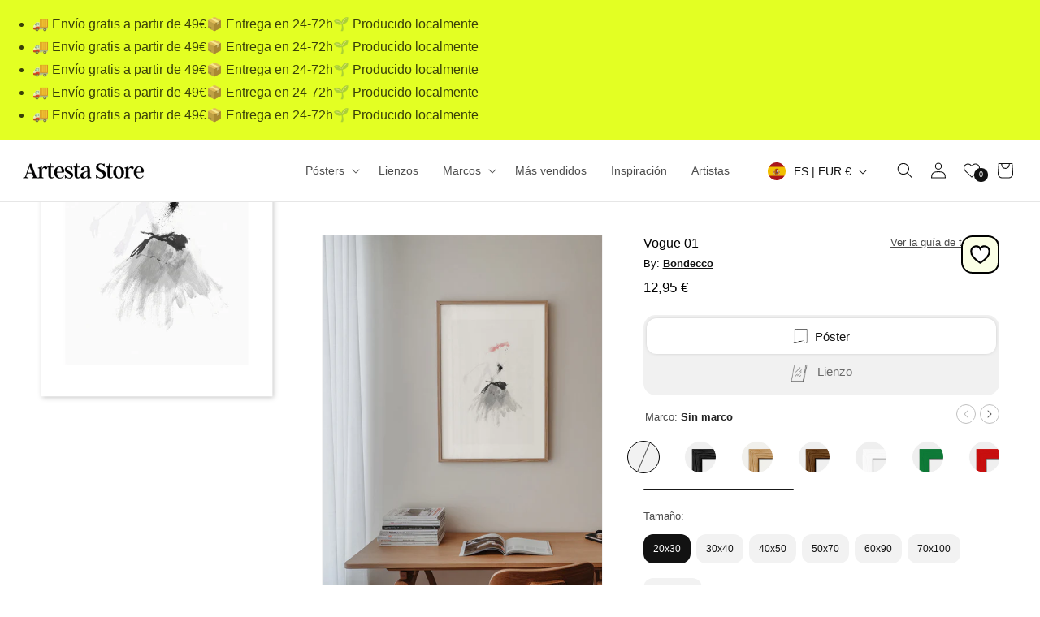

--- FILE ---
content_type: text/javascript
request_url: https://artesta.es/cdn/shop/t/25/assets/shipping-dates-es.js?v=76174180079956510431769093580
body_size: -247
content:
const m_names=["enero","febrero","marzo","abril","mayo","junio","julio","agosto","septiembre","octubre","noviembre","diciembre"],d_names=["Domingo","Lunes","Martes","Mi\xE9rcoles","Jueves","Viernes","S\xE1bado"],now=new Date;let firstDay=new Date(now),lastDay=new Date(now);const daysMinimum=1,daysMaximum=3;firstDay.setDate(now.getDate()+daysMinimum),lastDay.setDate(now.getDate()+daysMaximum);var closureStartMonth=11,closureStartDay=30,closureEndMonth=0,closureEndDay=7,closureStart=new Date(now.getFullYear(),closureStartMonth,closureStartDay),closureEnd=new Date(now.getFullYear(),closureEndMonth,closureEndDay);closureEnd<closureStart&&closureEnd.setFullYear(closureEnd.getFullYear()+1),closureEnd.getFullYear()>closureStart.getFullYear()&&now<closureStart&&(closureStart.setFullYear(closureStart.getFullYear()-1),closureEnd.setFullYear(closureEnd.getFullYear()-1)),now>=closureStart&&now<=closureEnd&&(firstDay=new Date(closureEnd),lastDay=new Date(closureEnd),lastDay.setDate(lastDay.getDate()+(daysMaximum-daysMinimum))),firstDay.getDay()==6?(firstDay.setDate(firstDay.getDate()+2),lastDay.setDate(lastDay.getDate()+2)):firstDay.getDay()==0&&(firstDay.setDate(firstDay.getDate()+1),lastDay.setDate(lastDay.getDate()+1)),lastDay.getDay()==6?lastDay.setDate(lastDay.getDate()+2):lastDay.getDay()==0&&lastDay.setDate(lastDay.getDate()+1),console.log("post: "+firstDay.getDay()+" "+lastDay.getDay());const firstDay_day=firstDay.getDate(),firstDay_month=firstDay.getMonth(),firstDay_word=firstDay.getDay(),lastDay_day=lastDay.getDate(),lastDay_month=lastDay.getMonth(),lastDay_word=lastDay.getDay();document.getElementById("shipping_date").innerHTML="Haz tu pedido ahora y rec\xEDbelo entre el "+d_names[firstDay_word]+" "+firstDay_day+" de "+m_names[firstDay_month]+" y el "+d_names[lastDay_word]+" "+lastDay_day+" de "+m_names[lastDay_month];
//# sourceMappingURL=/cdn/shop/t/25/assets/shipping-dates-es.js.map?v=76174180079956510431769093580
